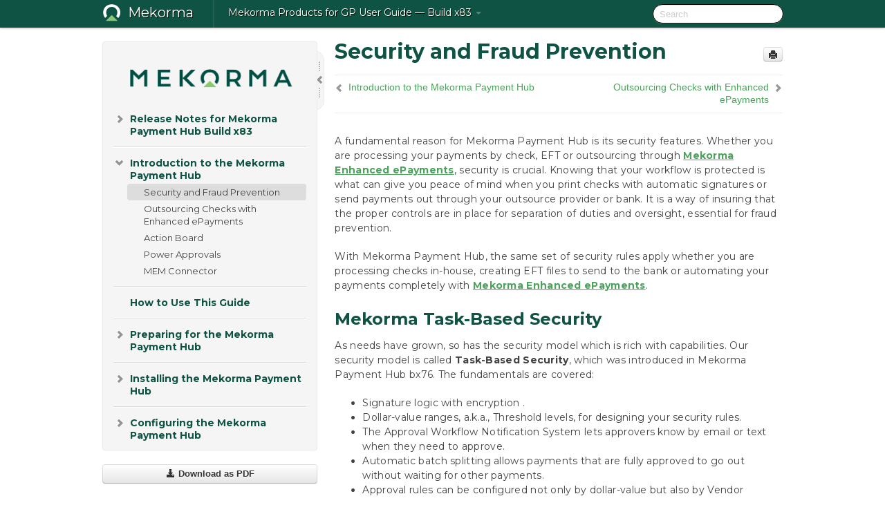

--- FILE ---
content_type: text/html; charset=utf-8
request_url: https://userguide.mekorma.com/mymanual/x83/en/topic/security-model-options
body_size: 17626
content:
    <!DOCTYPE html>
          <html lang="en">
          <head>
        <meta charset="utf-8">
        <title>Security and Fraud Prevention - Mekorma Products for GP User Guide - Build x83</title>
        <meta http-equiv="Content-Type" content="text/html; charset=UTF-8">
        <meta content="width=device-width, initial-scale=1.0" name="viewport">
        <meta name="keywords" content="">
        <meta name="description" content="A fundamental reason for Mekorma Payment Hub is its security features. Whether you are processing your payments by check, EFT or outsourcing through Mekorma...">
        <meta name="baseUrl" content="https://www.manula.com/">
        
        <link rel="preconnect" href="https://static.manula.com/" crossorigin>
        <link rel="dns-prefetch" href="https://static.manula.com/">
        
            <link rel="preconnect" href="https://cdn.manula.com/" crossorigin>
    <link rel="dns-prefetch" href="https://cdn.manula.com/">
      <meta property="og:type" content="website">
      <meta property="og:site_name" content="Mekorma">
      <link rel="canonical" href="https://userguide.mekorma.com/mymanual/x83/en/topic/security-model-options">
      
      <meta name="topic-selected" content="778551" data-slug="security-model-options">
        <!-- OpenGraph -->
        <meta property="og:title" content="Security and Fraud Prevention - Mekorma Products for GP User Guide - Build x83">
        
                  <meta property="og:image" content="https://manula.r.sizr.io/logo-side/user/15219/img/mekorma-onlight-2.png">
                
        <meta property="og:description" content="A fundamental reason for Mekorma Payment Hub is its security features. Whether you are processing your payments by check, EFT or outsourcing through Mekorma...">
        <meta property="og:url" content="https://userguide.mekorma.com/mymanual/x83/en/topic/security-model-options">
        
        <!-- Twitter Card -->
        <meta name="twitter:card" content="summary" />
        <meta name="twitter:site" content="@ManulaSoftware" />
        <meta name="xhrTopicEndpoint" content="https://userguide.mekorma.com/mymanual/x83/en/xhr-topic">
              <link type="image/x-icon" href="https://cdn.manula.com/user/15219/img/mekorma-icon-onlight-1.png?v=20250109200706" rel="shortcut icon">
      <link rel="apple-touch-icon" href="https://cdn.manula.com/user/15219/img/mekorma-icon-onlight-1.png?v=20250109200706">
            <link rel="stylesheet" href="https://static.manula.com/css/bootstrap-2.0.3.min.css" type="text/css">
    <link rel="stylesheet" href="https://static.manula.com/css/bootstrap-responsive-2.0.3.min.css" type="text/css">
    <link rel="stylesheet" href="https://static.manula.com/css/tippy-theme.6.3.1.light.css" type="text/css">
    <link rel="stylesheet" href="https://static.manula.com/css/screen.css?v=20240402" type="text/css">
    <link rel="stylesheet" href="https://static.manula.com/css/jquery.fancybox-2.1.7.min.css" type="text/css">
    <link rel="stylesheet" href="https://static.manula.com/css/print.css?v=20240402" type="text/css" media="print">

        <style type="text/css">
      .content-wrapper {
        max-width: 1024px;
      }

      pre, code {
        word-break: break-all;
        word-wrap: break-word;
        white-space: pre;
        white-space: pre-wrap;
      }
      pre, code {
        prince-text-replace: '&' '&\200B'
      }

      
              #topic-header h1 {
          color: #0e5343;
          font-family:'Montserrat';
        }
      
      #topic-body, #topic-body p, #topic-body li {
        font-size: 14px;
        font-family: 'Montserrat';
        color: #424242;
        line-height: 1.5em;
      }

      #topic-body h1, #topic-body .h1 {
        font-size: 30px;
        font-family: 'Montserrat';
        color: #0e5343;
      }
      #topic-body h2, #topic-body .h2 {
        font-size: 24px;
        font-family: 'Montserrat';
        color: #0e5343;
      }
      #topic-body h3, #topic-body .h3 {
        font-size: 18px;
        font-family: 'Montserrat';
        color: #0e5343;
      }
      #topic-body h4, #topic-body .h4 {
        font-size: 14px;
        font-family: 'Montserrat';
        color: #0e5343;
      }
      #topic-body h5, #topic-body .h5 {
        font-size: 14px;
        font-family: 'Montserrat';
        color: #0e5343;
      }

      #topic-body h6, #topic-body .h6 {
        font-size: 14px;
        font-family: 'Montserrat';
        color: #0e5343;
      }

      #topic-body h7, #topic-body .h7 {
        font-size: 14px;
        font-family: 'Montserrat';
        color: #0e5343;
      }


      #topic-body a {
        color: #4aa25b;
      }
      #topic-body a:hover {
        color: #288039;
      }
      
      
      #topic-body sup a {text-decoration: none;}
      
      .search-result h3, .search-result h4 {color: ;}
      .search-result h4 a {color: #4aa25b;}

                        .navbar-inner {
            background-color: #0e5343;
            background-image: none;
          }
          .navbar .divider-vertical {
            background-color: #3f8676;
            border-right-color: #0d4232;
          }
              
        .navbar .brand, navbar .brand:hover,
        .navbar .nav > li > a, .navbar .nav > li > a:hover {
          color: #ffffff;
          text-shadow: 1px 1px #0a1000;
          font-family: 'Montserrat';
        }
        .navbar-search .search-query {
          border-color: #090000;
        }
        .navbar .btn-navbar {
          background-color: #1f6454;
          background-image: -moz-linear-gradient(top, #2f7565, #0e5343);
          background-image: -ms-linear-gradient(top, #2f7565, #0e5343);
          background-image: -webkit-gradient(linear, 0 0, 0 100%, from(#2f7565), to(#0e5343));
          background-image: -webkit-linear-gradient(top, #2f7565, #0e5343);
          background-image: -o-linear-gradient(top, #2f7565, #0e5343);
          background-image: linear-gradient(top, #2f7565, #0e5343);
          filter: progid:dximagetransform.microsoft.gradient(startColorstr='#2f7565', endColorstr='#0e5343', GradientType=0);
        }
        .navbar .btn-navbar:hover {
          background-color: #2f7565;
        }
        #manual-toc > li > a,
        #manual-toc-phone > li > a {
          color: #0e5343;
          font-family: 'Montserrat';
        }

        #manual-toc > li > ul a,
        #manual-toc-phone > li > ul a {
          color: #424242;
          font-family: 'Montserrat';
        }
        
        #content .topic-prev-next a,
        #comment-container a.btn-show-comment-form {
          color: #4aa25b;
        }
        #content .topic-prev-next a:hover,
        #comment-container a.btn-show-comment-form:hover {
          color: #288039;
        }
          </style>

    <!--[if IE 8]>
    	<link rel="stylesheet" href="https://static.manula.com/css/screen-ie8.css?v=20240402" type="text/css">
    <![endif]-->

          <link rel="stylesheet" href="https://cdn.manula.com/user/15219/1617373823_base.css?v=20240924152456" type="text/css">
    
          <link rel="stylesheet" href="https://cdn.manula.com/user/15219/1568911216_styles.css?v=20231010174640" type="text/css">
    
    <link href="https://fonts.googleapis.com/css2?family=Montserrat:ital,wght@0,400;0,700;1,400;1,700&amp;display=swap" rel="stylesheet"><link href="https://fonts.googleapis.com/css2?family=Montserrat:ital,wght@0,400;0,700;1,400;1,700&amp;display=swap" rel="stylesheet">
        
                  <!-- Google Analytics -->
  		  		  <script>
  		        (function(i,s,o,g,r,a,m){i['GoogleAnalyticsObject']=r;i[r]=i[r]||function(){
        (i[r].q=i[r].q||[]).push(arguments)},i[r].l=1*new Date();a=s.createElement(o),
        m=s.getElementsByTagName(o)[0];a.async=1;a.src=g;m.parentNode.insertBefore(a,m)
        })(window,document,'script','https://www.google-analytics.com/analytics.js','ga');
        
                  ga('create', 'UA-37389943-2', 'auto');
          ga('send', 'pageview', {
            'anonymizeIp': true
          });
                
                  ga('create', 'UA-93335840-1', 'auto', 'manulaCustomer');
          ga('manulaCustomer.send', 'pageview', {
            'anonymizeIp': true
          });
              </script>
      <!-- End Google Analytics -->
                      </head>
      <body class="media-screen manual topic topic-778551 xhr-topics">
            <div class="navbar navbar-fixed-top">
      <div class="navbar-inner">
        <div class="content-wrapper">
          <div class="container-fluid">

            <!-- company logo -->
                          <a href="https://userguide.mekorma.com/mymanual"><img src="https://manula.r.sizr.io/logo-top/user/15219/img/mekorma-icon-ondark.png" class="pull-left custom-nav-logo" alt=""></a>
                        <!-- end company logo -->

            <!-- start languages & login -->
            <ul id="manual-topic-language" class="nav pull-right">
                                                    </ul>
            <!-- end languages -->
            <div>
            <!-- phone bar -->
            <div id="nav-phone-branding" class="clearfix">
              <a href="https://userguide.mekorma.com/mymanual" class="brand brand-phone">Mekorma</a>
              <div class="btn-group pull-left">
                                  <a href="#" class="btn btn-inverse brand brand-phone brand-phone-sub dropdown-toggle" data-toggle="dropdown" style="margin: 0px; border: none; outline: none; box-shadow: none; background: none;">
                    Mekorma Products for GP User Guide &mdash; Build x83                                          <span class="caret" style="margin-top: 7px;"></span>
                                      </a>
                                                  <ul class="dropdown-menu">
                                                                <li><a href="https://userguide.mekorma.com/mymanual?l=en">Build x98</a></li>
                                                                <li><a href="https://userguide.mekorma.com/mymanual?v=x96&l=en">Build x96</a></li>
                                                                <li><a href="https://userguide.mekorma.com/mymanual?v=x94&l=en">Build x94</a></li>
                                                                <li><a href="https://userguide.mekorma.com/mymanual?v=x92&l=en">Build x92</a></li>
                                                                <li><a href="https://userguide.mekorma.com/mymanual?v=x91&l=en">Build x91</a></li>
                                                                <li><a href="https://userguide.mekorma.com/mymanual?v=x90&l=en">Build x90</a></li>
                                                                <li><a href="https://userguide.mekorma.com/mymanual?v=x88&l=en">Build x88</a></li>
                                                                <li><a href="https://userguide.mekorma.com/mymanual?v=x87&l=en">Build x87</a></li>
                                                                <li><a href="https://userguide.mekorma.com/mymanual?v=x86&l=en">Build x86</a></li>
                                                                <li><a href="https://userguide.mekorma.com/mymanual?v=x84&l=en">Build x84</a></li>
                                                                <li><a href="https://userguide.mekorma.com/mymanual?v=x83&l=en">Build x83</a></li>
                                                                <li><a href="https://userguide.mekorma.com/mymanual?v=x82&l=en">Build x82</a></li>
                                                                <li><a href="https://userguide.mekorma.com/mymanual?v=x81&l=en">Build x81</a></li>
                                                                <li><a href="https://userguide.mekorma.com/mymanual?v=x80&l=en">Build x80</a></li>
                                                                <li><a href="https://userguide.mekorma.com/mymanual?v=x78&l=en">Build x78</a></li>
                                                                <li><a href="https://userguide.mekorma.com/mymanual?v=release.note.history&l=en">Release Notes</a></li>
                                      </ul>
                              </div>
            </div>

            <div id="nav-phone-service" class="clearfix">
              <a class="btn btn-navbar toc-toggle" data-toggle="collapse" data-target=".nav-collapse" style="white-space:nowrap;">
                <span class="browse" style="padding-left:25px;">Table of Contents</span>
                <span class="icon-bar"></span>
                <span class="icon-bar"></span>
                <span class="icon-bar"></span>
              </a>
              <!-- copy desktop code for search-box to this place with js -->
            </div>
            <!-- end phone/tablet bar -->


            <!-- desktop/tablet bar -->
            <a class="brand brand-large" href="https://userguide.mekorma.com/mymanual">
              Mekorma            </a>

            <ul class="nav main">
              <li class="divider-vertical"></li>
                              <li class="dropdown">
                                      <a href="#" class="dropdown-toggle" data-toggle="dropdown">
                      Mekorma Products for GP User Guide &mdash; Build x83                      <b class="caret "></b>
                    </a>
                  
                                    <ul class="dropdown-menu">
                                                                <li><a href="https://userguide.mekorma.com/mymanual?l=en">Mekorma Products for GP User Guide &mdash; Build x98</a></li>
                                                                <li><a href="https://userguide.mekorma.com/mymanual?v=x96&l=en">Mekorma Products for GP User Guide &mdash; Build x96</a></li>
                                                                <li><a href="https://userguide.mekorma.com/mymanual?v=x94&l=en">Mekorma Products for GP User Guide &mdash; Build x94</a></li>
                                                                <li><a href="https://userguide.mekorma.com/mymanual?v=x92&l=en">Mekorma Products for GP User Guide &mdash; Build x92</a></li>
                                                                <li><a href="https://userguide.mekorma.com/mymanual?v=x91&l=en">Mekorma Products for GP User Guide &mdash; Build x91</a></li>
                                                                <li><a href="https://userguide.mekorma.com/mymanual?v=x90&l=en">Mekorma Products for GP User Guide &mdash; Build x90</a></li>
                                                                <li><a href="https://userguide.mekorma.com/mymanual?v=x88&l=en">Mekorma Products for GP User Guide &mdash; Build x88</a></li>
                                                                <li><a href="https://userguide.mekorma.com/mymanual?v=x87&l=en">Mekorma Products for GP User Guide &mdash; Build x87</a></li>
                                                                <li><a href="https://userguide.mekorma.com/mymanual?v=x86&l=en">Mekorma Products for GP User Guide &mdash; Build x86</a></li>
                                                                <li><a href="https://userguide.mekorma.com/mymanual?v=x84&l=en">Mekorma Products for GP User Guide &mdash; Build x84</a></li>
                                                                <li><a href="https://userguide.mekorma.com/mymanual?v=x83&l=en">Mekorma Products for GP User Guide &mdash; Build x83</a></li>
                                                                <li><a href="https://userguide.mekorma.com/mymanual?v=x82&l=en">Mekorma Products for GP User Guide &mdash; Build x82</a></li>
                                                                <li><a href="https://userguide.mekorma.com/mymanual?v=x81&l=en">Mekorma Products for GP User Guide &mdash; Build x81</a></li>
                                                                <li><a href="https://userguide.mekorma.com/mymanual?v=x80&l=en">Mekorma Products for GP User Guide &mdash; Build x80</a></li>
                                                                <li><a href="https://userguide.mekorma.com/mymanual?v=x78&l=en">Mekorma Products for GP User Guide &mdash; Build x78</a></li>
                                                                <li><a href="https://userguide.mekorma.com/mymanual?v=release.note.history&l=en">Mekorma Products for GP User Guide &mdash; Release Notes</a></li>
                                      </ul>
                  
                </li>
                          </ul>


            <form method="get" id="manual-topic-search" class="navbar-search pull-right" action="https://userguide.mekorma.com/mymanual/x83/en/search">
              <input type="text" name="q" value="" class="search-query" placeholder="Search" title="Search">
            </form>
            <!-- end desktop bar -->
            </div>
          </div>
        </div>
      </div>
    </div>

    <div id="nav-phone" class="nav-collapse collapse">
    <div class="well">
      <!-- <h6 style="color: #999; margin-bottom:10px;">Table of Contents</h6> -->
      <!-- copy desktop code for toc to this place with js -->
    </div>
    </div>
      <div class="content-wrapper">
        <div class="container-fluid">
                      <div class="row-fluid">
              <div id="sidebar" class="span4">
                  	<!-- OUTER MENU TOGGLE -->
    <div class="box x-box-set-width box-gn-icon-menu-outer">
  		<a class="alert gn-icon-menu-outer x-toggle-toc-menu" style="display:none;" title=""><img src="https://static.manula.com/img/vgrabber.png" alt="Grab" /><i class="icon-chevron-right"></i><img src="https://static.manula.com/img/vgrabber.png" alt="Grab"/></a>
  	</div>
  	<!-- END OUTER MENU TOGGLE -->
    
    <div class="box box-toc" style="">
  		<!-- INNER MENU TOGGLE -->
  		<a class="gn-icon-menu-inner x-toggle-toc-menu" title="">
  			<span class="arrow-2-3"><img src="https://static.manula.com/img/vgrabber.png" alt="Grab"/><i class="icon-chevron-left"></i><img src="https://static.manula.com/img/vgrabber.png" alt="Grab"/></span>
  		</a>
  		<!-- INNER MENU TOGGLE -->

      <div class="well sidebar-nav">
        <a href="https://userguide.mekorma.com/mymanual?v=x83&l=en" class="sidebar-logo"><img src="https://manula.r.sizr.io/logo-side/user/15219/img/mekorma-onlight-2.png" alt=""></a><ul id="manual-toc" class="toc toc-expandable x-delay-visibility" data-state-id="27907" data-toc-depth-max="0"><li class="divider"></li>
<li class="nav-header nav-header-sub" data-product-topic-id="885454" data-topic-id="778545" data-topic-name="release-notes-x83"><a href="https://userguide.mekorma.com/mymanual/x83/en/topic/release-notes-x83"><i class="icon-chevron-down x-show" data-icon-init="icon-chevron-down" data-icon="icon-chevron-right"></i>Release Notes for Mekorma Payment Hub Build x83</a><ul class="toc-display-885454" data-parent-product-topic-id="885454" data-toc-depth="1">
<li class="" data-product-topic-id="885455" data-topic-id="778546" data-topic-name="new-features-x83"><a href="https://userguide.mekorma.com/mymanual/x83/en/topic/new-features-x83">New Features &amp; Changes</a></li>
<li class="" data-product-topic-id="885456" data-topic-id="778547" data-topic-name="issues-fixed-x83"><a href="https://userguide.mekorma.com/mymanual/x83/en/topic/issues-fixed-x83">Issues Fixed</a></li></ul></li><li class="divider"></li>
<li class="nav-header nav-header-sub" data-product-topic-id="885457" data-topic-id="778548" data-topic-name="introduction-mekorma"><a href="https://userguide.mekorma.com/mymanual/x83/en/topic/introduction-mekorma"><i class="icon-chevron-down x-show" data-icon-init="icon-chevron-down" data-icon="icon-chevron-right"></i>Introduction to the Mekorma Payment Hub</a><ul class="toc-display-885457" data-parent-product-topic-id="885457" data-toc-depth="1">
<li class="" data-product-topic-id="885460" data-topic-id="778551" data-topic-name="security-model-options"><a href="https://userguide.mekorma.com/mymanual/x83/en/topic/security-model-options">Security and Fraud Prevention</a></li>
<li class="" data-product-topic-id="885576" data-topic-id="778667" data-topic-name="payment-outsourcing-process"><a href="https://userguide.mekorma.com/mymanual/x83/en/topic/payment-outsourcing-process">Outsourcing Checks with Enhanced ePayments</a></li>
<li class="" data-product-topic-id="886165" data-topic-id="779248" data-topic-name="action-board"><a href="https://userguide.mekorma.com/mymanual/x83/en/topic/action-board">Action Board</a></li>
<li class="" data-product-topic-id="891514" data-topic-id="783525" data-topic-name="power-approvals"><a href="https://userguide.mekorma.com/mymanual/x83/en/topic/power-approvals">Power Approvals</a></li>
<li class="" data-product-topic-id="891515" data-topic-id="783526" data-topic-name="mem-connector"><a href="https://userguide.mekorma.com/mymanual/x83/en/topic/mem-connector">MEM Connector</a></li></ul></li><li class="divider"></li>
<li class="nav-header" data-product-topic-id="885453" data-topic-id="778544" data-topic-name="how-to-use-this-guide"><a href="https://userguide.mekorma.com/mymanual/x83/en/topic/how-to-use-this-guide">How to Use This Guide</a></li><li class="divider"></li>
<li class="nav-header nav-header-sub" data-product-topic-id="889604" data-topic-id="781937" data-topic-name="pre-configuration-preparation"><a href="https://userguide.mekorma.com/mymanual/x83/en/topic/pre-configuration-preparation"><i class="icon-chevron-down x-show" data-icon-init="icon-chevron-down" data-icon="icon-chevron-right"></i>Preparing for the Mekorma Payment Hub</a><ul class="toc-display-889604" data-parent-product-topic-id="889604" data-toc-depth="1">
<li class="" data-product-topic-id="885458" data-topic-id="778549" data-topic-name="pre-requisites"><a href="https://userguide.mekorma.com/mymanual/x83/en/topic/pre-requisites">Questions to Ask Before Install</a></li>
<li class="" data-product-topic-id="885461" data-topic-id="778552" data-topic-name="how-to-create-a-digital-signature"><a href="https://userguide.mekorma.com/mymanual/x83/en/topic/how-to-create-a-digital-signature">How to Create a Digital Signature</a></li>
<li class="" data-product-topic-id="885459" data-topic-id="778550" data-topic-name="printer-recommendations"><a href="https://userguide.mekorma.com/mymanual/x83/en/topic/printer-recommendations">Recommended Printers and Supplies</a></li>
<li class="" data-product-topic-id="885462" data-topic-id="778553" data-topic-name="powerapprovals-system-requirements"><a href="https://userguide.mekorma.com/mymanual/x83/en/topic/powerapprovals-system-requirements">PowerApprovals System Requirements</a></li></ul></li><li class="divider"></li>
<li class="nav-header nav-header-sub" data-product-topic-id="885463" data-topic-id="778554" data-topic-name="installation"><a href="https://userguide.mekorma.com/mymanual/x83/en/topic/installation"><i class="icon-chevron-down x-show" data-icon-init="icon-chevron-down" data-icon="icon-chevron-right"></i>Installing the Mekorma Payment Hub</a><ul class="toc-display-885463" data-parent-product-topic-id="885463" data-toc-depth="1">
<li class="" data-product-topic-id="885464" data-topic-id="778555" data-topic-name="find-your-dynamics-gp-version"><a href="https://userguide.mekorma.com/mymanual/x83/en/topic/find-your-dynamics-gp-version">Find Your Dynamics GP Version</a></li>
<li class="" data-product-topic-id="885465" data-topic-id="778556" data-topic-name="new-installation-product-upgrade"><a href="https://userguide.mekorma.com/mymanual/x83/en/topic/new-installation-product-upgrade">New Installation or Product Upgrade </a></li>
<li class="" data-product-topic-id="885466" data-topic-id="778557" data-topic-name="table-maintenance"><a href="https://userguide.mekorma.com/mymanual/x83/en/topic/table-maintenance">Run Table Maintenance</a></li>
<li class="" data-product-topic-id="885467" data-topic-id="778558" data-topic-name="products-registration"><a href="https://userguide.mekorma.com/mymanual/x83/en/topic/products-registration">Products Registration</a></li>
<li class="" data-product-topic-id="885468" data-topic-id="778559" data-topic-name="mekorma-products-registration"><a href="https://userguide.mekorma.com/mymanual/x83/en/topic/mekorma-products-registration">Mekorma Products Manager</a></li>
<li class="" data-product-topic-id="885469" data-topic-id="778560" data-topic-name="mekorma-print-client-installation"><a href="https://userguide.mekorma.com/mymanual/x83/en/topic/mekorma-print-client-installation">Print Client for GP Web Client</a></li></ul></li><li class="divider"></li>
<li class="nav-header nav-header-sub" data-product-topic-id="885470" data-topic-id="778561" data-topic-name="configuration"><a href="https://userguide.mekorma.com/mymanual/x83/en/topic/configuration"><i class="icon-chevron-down x-show" data-icon-init="icon-chevron-down" data-icon="icon-chevron-right"></i>Configuring the Mekorma Payment Hub</a><ul class="toc-display-885470" data-parent-product-topic-id="885470" data-toc-depth="1">
<li class="" data-product-topic-id="885472" data-topic-id="778563" data-topic-name="mekorma-quickstart"><a href="https://userguide.mekorma.com/mymanual/x83/en/topic/mekorma-quickstart">Mekorma Quickstart</a></li>
<li class="" data-product-topic-id="885471" data-topic-id="778562" data-topic-name="navigating-to-mekorma-windows"><a href="https://userguide.mekorma.com/mymanual/x83/en/topic/navigating-to-mekorma-windows">Navigate to Mekorma Windows</a></li>
<li class="nav-header-sub" data-product-topic-id="891844" data-topic-id="783856" data-topic-name="setting-up-dynamics-gp-security-for-mekorma"><a href="https://userguide.mekorma.com/mymanual/x83/en/topic/setting-up-dynamics-gp-security-for-mekorma"><i class="icon-chevron-down x-show" data-icon-init="icon-chevron-down" data-icon="icon-chevron-right"></i>Setup Dynamics GP Security for Mekorma</a><ul class="toc-display-891844" data-parent-product-topic-id="891844" data-toc-depth="2">
<li class="" data-product-topic-id="892258" data-topic-id="784049" data-topic-name="give-ap-team-access-to-gp-and-mekorma-windows"><a href="https://userguide.mekorma.com/mymanual/x83/en/topic/give-ap-team-access-to-gp-and-mekorma-windows">Grant Access to Mekorma Windows and Reports</a></li>
<li class="" data-product-topic-id="885483" data-topic-id="778574" data-topic-name="grant-security-access-to-mekorma-alternate-windows"><a href="https://userguide.mekorma.com/mymanual/x83/en/topic/grant-security-access-to-mekorma-alternate-windows">Grant Access to Mekorma Alternate Windows</a></li></ul></li>
<li class="nav-header-sub" data-product-topic-id="885473" data-topic-id="778564" data-topic-name="how-to-set-up-a-checkbook"><a href="https://userguide.mekorma.com/mymanual/x83/en/topic/how-to-set-up-a-checkbook"><i class="icon-chevron-down x-show" data-icon-init="icon-chevron-down" data-icon="icon-chevron-right"></i>Setup a Checkbook</a><ul class="toc-display-885473" data-parent-product-topic-id="885473" data-toc-depth="3">
<li class="" data-product-topic-id="885474" data-topic-id="778565" data-topic-name="configure-the-micr-line"><a href="https://userguide.mekorma.com/mymanual/x83/en/topic/configure-the-micr-line">Configure the MICR Line</a></li>
<li class="" data-product-topic-id="885476" data-topic-id="778567" data-topic-name="choose-check-formats"><a href="https://userguide.mekorma.com/mymanual/x83/en/topic/choose-check-formats">Choose Check Formats from the Check Format Library</a></li>
<li class="nav-header-sub" data-product-topic-id="885477" data-topic-id="778568" data-topic-name="customize-check-formats-using-the-configurator"><a href="https://userguide.mekorma.com/mymanual/x83/en/topic/customize-check-formats-using-the-configurator"><i class="icon-chevron-down x-show" data-icon-init="icon-chevron-down" data-icon="icon-chevron-right"></i>Customize Check Formats Using the Configurator</a><ul class="toc-display-885477" data-parent-product-topic-id="885477" data-toc-depth="4">
<li class="" data-product-topic-id="885478" data-topic-id="778569" data-topic-name="mekorma-fields"><a href="https://userguide.mekorma.com/mymanual/x83/en/topic/mekorma-fields">Mekorma Fields for Check Stubs</a></li>
<li class="" data-product-topic-id="885479" data-topic-id="778570" data-topic-name="adding-elements-to-check-formats"><a href="https://userguide.mekorma.com/mymanual/x83/en/topic/adding-elements-to-check-formats">Adding Elements to Check Formats</a></li>
<li class="" data-product-topic-id="885480" data-topic-id="778571" data-topic-name="configure-refund-check-formats"><a href="https://userguide.mekorma.com/mymanual/x83/en/topic/configure-refund-check-formats">Configure Refund Check Formats</a></li></ul></li>
<li class="" data-product-topic-id="885475" data-topic-id="778566" data-topic-name="add-company-logo"><a href="https://userguide.mekorma.com/mymanual/x83/en/topic/add-company-logo">Add a Logo to a Checkbook</a></li>
<li class="" data-product-topic-id="885529" data-topic-id="778620" data-topic-name="test-check-layout-and-security"><a href="https://userguide.mekorma.com/mymanual/x83/en/topic/test-check-layout-and-security">Test Check Layout </a></li></ul></li>
<li class="nav-header-sub" data-product-topic-id="891523" data-topic-id="783534" data-topic-name="signatures"><a href="https://userguide.mekorma.com/mymanual/x83/en/topic/signatures"><i class="icon-chevron-down x-show" data-icon-init="icon-chevron-down" data-icon="icon-chevron-right"></i>Configure and Test Your Signatures</a><ul class="toc-display-891523" data-parent-product-topic-id="891523" data-toc-depth="5">
<li class="nav-header-sub" data-product-topic-id="885488" data-topic-id="778579" data-topic-name="assign-signature-files"><a href="https://userguide.mekorma.com/mymanual/x83/en/topic/assign-signature-files"><i class="icon-chevron-down x-show" data-icon-init="icon-chevron-down" data-icon="icon-chevron-right"></i>Assign Signature Files to Users</a><ul class="toc-display-885488" data-parent-product-topic-id="885488" data-toc-depth="6">
<li class="" data-product-topic-id="885484" data-topic-id="778575" data-topic-name="import-signatures-to-the-signature-library"><a href="https://userguide.mekorma.com/mymanual/x83/en/topic/import-signatures-to-the-signature-library">Import Signatures to the Signature Library</a></li></ul></li>
<li class="" data-product-topic-id="885493" data-topic-id="778584" data-topic-name="configure-signature-logic-only"><a href="https://userguide.mekorma.com/mymanual/x83/en/topic/configure-signature-logic-only">Configure a Threshold ID for Signatures</a></li>
<li class="" data-product-topic-id="885494" data-topic-id="778585" data-topic-name="apply-a-threshold-id-to-a-checkbook"><a href="https://userguide.mekorma.com/mymanual/x83/en/topic/apply-a-threshold-id-to-a-checkbook">Apply a Threshold ID to a Checkbook</a></li></ul></li>
<li class="nav-header-sub" data-product-topic-id="885485" data-topic-id="778576" data-topic-name="configuring-task-based-security"><a href="https://userguide.mekorma.com/mymanual/x83/en/topic/configuring-task-based-security"><i class="icon-chevron-down x-show" data-icon-init="icon-chevron-down" data-icon="icon-chevron-right"></i>Setup Approvers for Payables</a><ul class="toc-display-885485" data-parent-product-topic-id="885485" data-toc-depth="7">
<li class="" data-product-topic-id="892497" data-topic-id="784291" data-topic-name="approval-workflow-quickstart"><a href="https://userguide.mekorma.com/mymanual/x83/en/topic/approval-workflow-quickstart">Simple Approval Workflow--All Payments Must be Approved</a></li>
<li class="" data-product-topic-id="885487" data-topic-id="778578" data-topic-name="assign-mekorma-security-tasks-roles"><a href="https://userguide.mekorma.com/mymanual/x83/en/topic/assign-mekorma-security-tasks-roles">Mekorma Security Roles and Tasks</a></li>
<li class="" data-product-topic-id="885489" data-topic-id="778580" data-topic-name="email-text-notifications"><a href="https://userguide.mekorma.com/mymanual/x83/en/topic/email-text-notifications">Email/ Text Notifications </a></li>
<li class="" data-product-topic-id="891521" data-topic-id="783532" data-topic-name="ap-approval-workflow"><a href="https://userguide.mekorma.com/mymanual/x83/en/topic/ap-approval-workflow">Intermediate Approval Workflows--Approvals Based on Dollar Amount</a></li>
<li class="" data-product-topic-id="885495" data-topic-id="778586" data-topic-name="vendor-class-security-tb"><a href="https://userguide.mekorma.com/mymanual/x83/en/topic/vendor-class-security-tb">Vendor Class Security</a></li>
<li class="" data-product-topic-id="892508" data-topic-id="784302" data-topic-name="advanced-approval-workflows"><a href="https://userguide.mekorma.com/mymanual/x83/en/topic/advanced-approval-workflows">Advanced Approval Workflows--Approval based on Dollar Amount and Vendor Class</a></li>
<li class="" data-product-topic-id="885499" data-topic-id="778590" data-topic-name="setup-remote-approvals"><a href="https://userguide.mekorma.com/mymanual/x83/en/topic/setup-remote-approvals">Power Approvals: Configure Remote Approvals</a></li>
<li class="nav-header-sub" data-product-topic-id="891524" data-topic-id="783535" data-topic-name="additional-security-settings"><a href="https://userguide.mekorma.com/mymanual/x83/en/topic/additional-security-settings"><i class="icon-chevron-down x-show" data-icon-init="icon-chevron-down" data-icon="icon-chevron-right"></i>Optional Security Settings</a><ul class="toc-display-891524" data-parent-product-topic-id="891524" data-toc-depth="8">
<li class="" data-product-topic-id="885527" data-topic-id="778618" data-topic-name="enable-split-batches"><a href="https://userguide.mekorma.com/mymanual/x83/en/topic/enable-split-batches">Enable Split Batches</a></li>
<li class="" data-product-topic-id="885491" data-topic-id="778582" data-topic-name="out-of-office-feature-set-up"><a href="https://userguide.mekorma.com/mymanual/x83/en/topic/out-of-office-feature-set-up">Out-of-Office Feature Set Up</a></li>
<li class="" data-product-topic-id="885497" data-topic-id="778588" data-topic-name="enable-eft-security-tb"><a href="https://userguide.mekorma.com/mymanual/x83/en/topic/enable-eft-security-tb">Enable EFT/ Direct Deposit Security</a></li>
<li class="" data-product-topic-id="885490" data-topic-id="778581" data-topic-name="configure-quick-messages"><a href="https://userguide.mekorma.com/mymanual/x83/en/topic/configure-quick-messages">Configure Quick Messages</a></li>
<li class="" data-product-topic-id="890569" data-topic-id="782581" data-topic-name="setting-security-rules-for-transaction-checks"><a href="https://userguide.mekorma.com/mymanual/x83/en/topic/setting-security-rules-for-transaction-checks">Setup Security Rules for Transaction Checks</a></li></ul></li></ul></li>
<li class="" data-product-topic-id="892257" data-topic-id="784048" data-topic-name="payroll-authorizations"><a href="https://userguide.mekorma.com/mymanual/x83/en/topic/payroll-authorizations">Setup Authorizers for Payroll </a></li>
<li class="nav-header-sub" data-product-topic-id="885530" data-topic-id="778621" data-topic-name="named-printers"><a href="https://userguide.mekorma.com/mymanual/x83/en/topic/named-printers"><i class="icon-chevron-down x-show" data-icon-init="icon-chevron-down" data-icon="icon-chevron-right"></i>Automate the Selection of Printers</a><ul class="toc-display-885530" data-parent-product-topic-id="885530" data-toc-depth="9">
<li class="" data-product-topic-id="885533" data-topic-id="778624" data-topic-name="action-board-printing"><a href="https://userguide.mekorma.com/mymanual/x83/en/topic/action-board-printing">Action Board Printer Selection</a></li>
<li class="nav-header-sub" data-product-topic-id="890738" data-topic-id="782750" data-topic-name="named-printers-with-mekorma-payment-hub"><a href="https://userguide.mekorma.com/mymanual/x83/en/topic/named-printers-with-mekorma-payment-hub"><i class="icon-chevron-down x-show" data-icon-init="icon-chevron-down" data-icon="icon-chevron-right"></i>Named Printers with Mekorma Payment Hub</a><ul class="toc-display-890738" data-parent-product-topic-id="890738" data-toc-depth="10">
<li class="" data-product-topic-id="885531" data-topic-id="778622" data-topic-name="set-up-named-printers"><a href="https://userguide.mekorma.com/mymanual/x83/en/topic/set-up-named-printers">Set Up Named Printers</a></li>
<li class="" data-product-topic-id="885532" data-topic-id="778623" data-topic-name="assign-printers-to-mekorma-tasks"><a href="https://userguide.mekorma.com/mymanual/x83/en/topic/assign-printers-to-mekorma-tasks">Assign Named Printers to Mekorma Tasks</a></li></ul></li></ul></li>
<li class="" data-product-topic-id="885528" data-topic-id="778619" data-topic-name="enable-assign-by-checkbook-feature"><a href="https://userguide.mekorma.com/mymanual/x83/en/topic/enable-assign-by-checkbook-feature">Configuring Assign by Checkbook </a></li>
<li class="" data-product-topic-id="885534" data-topic-id="778625" data-topic-name="enable-automatic-pdf-check-copies"><a href="https://userguide.mekorma.com/mymanual/x83/en/topic/enable-automatic-pdf-check-copies">Setting up Check, Check Remittance Copies and EFT Remittances</a></li>
<li class="nav-header-sub" data-product-topic-id="885500" data-topic-id="778591" data-topic-name="setting-up-eft-processing"><a href="https://userguide.mekorma.com/mymanual/x83/en/topic/setting-up-eft-processing"><i class="icon-chevron-down x-show" data-icon-init="icon-chevron-down" data-icon="icon-chevron-right"></i>Setup for EFT Processing</a><ul class="toc-display-885500" data-parent-product-topic-id="885500" data-toc-depth="11">
<li class="" data-product-topic-id="885501" data-topic-id="778592" data-topic-name="specify-check-or-remit-numbers"><a href="https://userguide.mekorma.com/mymanual/x83/en/topic/specify-check-or-remit-numbers">Specify Check or Remit Numbers</a></li>
<li class="" data-product-topic-id="891064" data-topic-id="783075" data-topic-name="setup-your-vendor-eft-remit-to"><a href="https://userguide.mekorma.com/mymanual/x83/en/topic/setup-your-vendor-eft-remit-to">Setup your Vendor EFT Remit-tos</a></li>
<li class="" data-product-topic-id="885502" data-topic-id="778593" data-topic-name="gp-email-settings-for-mekorma-eft-processing"><a href="https://userguide.mekorma.com/mymanual/x83/en/topic/gp-email-settings-for-mekorma-eft-processing">Configure Email Settings </a></li>
<li class="" data-product-topic-id="885503" data-topic-id="778594" data-topic-name="choose-eft-remittance-options"><a href="https://userguide.mekorma.com/mymanual/x83/en/topic/choose-eft-remittance-options">Choose EFT Remittance Options</a></li>
<li class="" data-product-topic-id="885504" data-topic-id="778595" data-topic-name="eft-comments-for-check-formats"><a href="https://userguide.mekorma.com/mymanual/x83/en/topic/eft-comments-for-check-formats">Enable EFT Comments for Check Formats</a></li>
<li class="" data-product-topic-id="885505" data-topic-id="778596" data-topic-name="add-eft-logos-to-remittances"><a href="https://userguide.mekorma.com/mymanual/x83/en/topic/add-eft-logos-to-remittances">Add EFT Logos to Remittances</a></li></ul></li>
<li class="nav-header-sub" data-product-topic-id="885507" data-topic-id="778598" data-topic-name="action-board-setup"><a href="https://userguide.mekorma.com/mymanual/x83/en/topic/action-board-setup"><i class="icon-chevron-down x-show" data-icon-init="icon-chevron-down" data-icon="icon-chevron-right"></i>Action Board Setup</a><ul class="toc-display-885507" data-parent-product-topic-id="885507" data-toc-depth="12">
<li class="" data-product-topic-id="885512" data-topic-id="778603" data-topic-name="build-ids"><a href="https://userguide.mekorma.com/mymanual/x83/en/topic/build-ids">Create a Build ID</a></li>
<li class="" data-product-topic-id="885513" data-topic-id="778604" data-topic-name="process-ids"><a href="https://userguide.mekorma.com/mymanual/x83/en/topic/process-ids">Create a Process ID</a></li>
<li class="" data-product-topic-id="885509" data-topic-id="778600" data-topic-name="configure-printing-and-posting-reports"><a href="https://userguide.mekorma.com/mymanual/x83/en/topic/configure-printing-and-posting-reports">Configure Printing and Posting Reports</a></li>
<li class="" data-product-topic-id="886233" data-topic-id="779286" data-topic-name="add-batch-suffixes"><a href="https://userguide.mekorma.com/mymanual/x83/en/topic/add-batch-suffixes">Control Your Batch Names</a></li>
<li class="" data-product-topic-id="885510" data-topic-id="778601" data-topic-name="results-reports-email-setup"><a href="https://userguide.mekorma.com/mymanual/x83/en/topic/results-reports-email-setup">Results Reports Email Setup</a></li>
<li class="" data-product-topic-id="885511" data-topic-id="778602" data-topic-name="options-for-building-multiple-batches"><a href="https://userguide.mekorma.com/mymanual/x83/en/topic/options-for-building-multiple-batches">Options for Building Batches</a></li>
<li class="" data-product-topic-id="885506" data-topic-id="778597" data-topic-name="efts-with-action-board"><a href="https://userguide.mekorma.com/mymanual/x83/en/topic/efts-with-action-board">EFTs in the Action Board</a></li>
<li class="" data-product-topic-id="885514" data-topic-id="778605" data-topic-name="check-sorting-options"><a href="https://userguide.mekorma.com/mymanual/x83/en/topic/check-sorting-options">Check Sorting Options</a></li>
<li class="" data-product-topic-id="885515" data-topic-id="778606" data-topic-name="show-hide-dynamics-gp-windows"><a href="https://userguide.mekorma.com/mymanual/x83/en/topic/show-hide-dynamics-gp-windows">Show/ Hide Dynamics GP Windows</a></li>
<li class="" data-product-topic-id="886218" data-topic-id="779271" data-topic-name="enable-action-board"><a href="https://userguide.mekorma.com/mymanual/x83/en/topic/enable-action-board">Exclude a Company from the Action Board</a></li>
<li class="" data-product-topic-id="885508" data-topic-id="778599" data-topic-name="testing-action-board"><a href="https://userguide.mekorma.com/mymanual/x83/en/topic/testing-action-board">Testing the Action Board</a></li></ul></li>
<li class="nav-header-sub" data-product-topic-id="885516" data-topic-id="778607" data-topic-name="payment-outsourcing-configuration"><a href="https://userguide.mekorma.com/mymanual/x83/en/topic/payment-outsourcing-configuration"><i class="icon-chevron-down x-show" data-icon-init="icon-chevron-down" data-icon="icon-chevron-right"></i>Payment Outsourcing Configuration</a><ul class="toc-display-885516" data-parent-product-topic-id="885516" data-toc-depth="13">
<li class="" data-product-topic-id="885517" data-topic-id="778608" data-topic-name="add-multiple-checkbooks-for-epayment-processing"><a href="https://userguide.mekorma.com/mymanual/x83/en/topic/add-multiple-checkbooks-for-epayment-processing">Add Checkbooks for Payment Outsourcing</a></li>
<li class="" data-product-topic-id="885518" data-topic-id="778609" data-topic-name="vendor-master-management"><a href="https://userguide.mekorma.com/mymanual/x83/en/topic/vendor-master-management">Enrolling Vendors</a></li>
<li class="" data-product-topic-id="885519" data-topic-id="778610" data-topic-name="local-printing-options"><a href="https://userguide.mekorma.com/mymanual/x83/en/topic/local-printing-options">Local Printing Options</a></li></ul></li>
<li class="nav-header-sub" data-product-topic-id="885520" data-topic-id="778611" data-topic-name="mem-connector-setup"><a href="https://userguide.mekorma.com/mymanual/x83/en/topic/mem-connector-setup"><i class="icon-chevron-down x-show" data-icon-init="icon-chevron-down" data-icon="icon-chevron-right"></i>MEM Connector Setup</a><ul class="toc-display-885520" data-parent-product-topic-id="885520" data-toc-depth="14">
<li class="" data-product-topic-id="885521" data-topic-id="778612" data-topic-name="enable-mem-connector-for-individual-checkbooks"><a href="https://userguide.mekorma.com/mymanual/x83/en/topic/enable-mem-connector-for-individual-checkbooks">Enable MEM Connector for Individual Checkbooks</a></li>
<li class="" data-product-topic-id="885522" data-topic-id="778613" data-topic-name="setup-mem-connector-payables"><a href="https://userguide.mekorma.com/mymanual/x83/en/topic/setup-mem-connector-payables">MEM Connector for Payables</a></li>
<li class="" data-product-topic-id="885481" data-topic-id="778572" data-topic-name="check-formats-for-mem-connector-payables"><a href="https://userguide.mekorma.com/mymanual/x83/en/topic/check-formats-for-mem-connector-payables">Configure MEM Connector Payables Check Formats</a></li>
<li class="" data-product-topic-id="885523" data-topic-id="778614" data-topic-name="set-up-mem-connector-payroll"><a href="https://userguide.mekorma.com/mymanual/x83/en/topic/set-up-mem-connector-payroll">MEM Connector for Payroll</a></li>
<li class="" data-product-topic-id="885482" data-topic-id="778573" data-topic-name="mem-connector-payroll-check-formats"><a href="https://userguide.mekorma.com/mymanual/x83/en/topic/mem-connector-payroll-check-formats">Configure MEM Connector Payroll Check Formats</a></li></ul></li>
<li class="nav-header-sub" data-product-topic-id="885524" data-topic-id="778615" data-topic-name="web-client"><a href="https://userguide.mekorma.com/mymanual/x83/en/topic/web-client"><i class="icon-chevron-down x-show" data-icon-init="icon-chevron-down" data-icon="icon-chevron-right"></i>Dynamics GP Web Client </a><ul class="toc-display-885524" data-parent-product-topic-id="885524" data-toc-depth="15">
<li class="" data-product-topic-id="885525" data-topic-id="778616" data-topic-name="browser-settings"><a href="https://userguide.mekorma.com/mymanual/x83/en/topic/browser-settings">Browser Settings</a></li>
<li class="" data-product-topic-id="885526" data-topic-id="778617" data-topic-name="web-client-security"><a href="https://userguide.mekorma.com/mymanual/x83/en/topic/web-client-security">Web Client Security</a></li></ul></li>
<li class="" data-product-topic-id="885536" data-topic-id="778627" data-topic-name="omit-zero-dollar-checks-in-payables"><a href="https://userguide.mekorma.com/mymanual/x83/en/topic/omit-zero-dollar-checks-in-payables">Omit Zero Dollar Checks </a></li>
<li class="" data-product-topic-id="885498" data-topic-id="778589" data-topic-name="disable-print-blank-checks-tb"><a href="https://userguide.mekorma.com/mymanual/x83/en/topic/disable-print-blank-checks-tb">Disable Print Blank Checks</a></li>
<li class="" data-product-topic-id="889696" data-topic-id="782029" data-topic-name="bypassing-mekorma-and-printing-through-dynamics-gp"><a href="https://userguide.mekorma.com/mymanual/x83/en/topic/bypassing-mekorma-and-printing-through-dynamics-gp">Bypassing Mekorma and Printing through Dynamics GP</a></li></ul></li><li class="divider"></li>
<li class="nav-header nav-header-sub" data-product-topic-id="885537" data-topic-id="778628" data-topic-name="process-payments"><a href="https://userguide.mekorma.com/mymanual/x83/en/topic/process-payments"><i class="icon-chevron-down x-show" data-icon-init="icon-chevron-down" data-icon="icon-chevron-right"></i>Using the Mekorma Payment Hub for Payables</a><ul class="toc-display-885537" data-parent-product-topic-id="885537" data-toc-depth="1">
<li class="nav-header-sub" data-product-topic-id="885538" data-topic-id="778629" data-topic-name="building-batches-with-mekorma"><a href="https://userguide.mekorma.com/mymanual/x83/en/topic/building-batches-with-mekorma"><i class="icon-chevron-down x-show" data-icon-init="icon-chevron-down" data-icon="icon-chevron-right"></i>Build Batches</a><ul class="toc-display-885538" data-parent-product-topic-id="885538" data-toc-depth="2">
<li class="" data-product-topic-id="885539" data-topic-id="778630" data-topic-name="build-multiple-batches-at-once"><a href="https://userguide.mekorma.com/mymanual/x83/en/topic/build-multiple-batches-at-once">Action Board: Build All Your Batches at Once</a></li>
<li class="" data-product-topic-id="885577" data-topic-id="778668" data-topic-name="build-epayment-batches"><a href="https://userguide.mekorma.com/mymanual/x83/en/topic/build-epayment-batches">Build ePayment Batches</a></li>
<li class="" data-product-topic-id="885540" data-topic-id="778631" data-topic-name="using-multi-batch-management-with-multi-entity-management"><a href="https://userguide.mekorma.com/mymanual/x83/en/topic/using-multi-batch-management-with-multi-entity-management">Using the Action Board with Multi-Entity Management</a></li>
<li class="nav-header-sub" data-product-topic-id="885541" data-topic-id="778632" data-topic-name="assign-by-checkbook"><a href="https://userguide.mekorma.com/mymanual/x83/en/topic/assign-by-checkbook"><i class="icon-chevron-down x-show" data-icon-init="icon-chevron-down" data-icon="icon-chevron-right"></i>Assign Checkbooks for Invoice Selection</a><ul class="toc-display-885541" data-parent-product-topic-id="885541" data-toc-depth="3">
<li class="" data-product-topic-id="885542" data-topic-id="778633" data-topic-name="assign-an-invoice-to-a-checkbook"><a href="https://userguide.mekorma.com/mymanual/x83/en/topic/assign-an-invoice-to-a-checkbook">Assign a Checkbook to an Invoice </a></li>
<li class="" data-product-topic-id="885543" data-topic-id="778634" data-topic-name="assign-a-checkbook-to-a-payment-batch"><a href="https://userguide.mekorma.com/mymanual/x83/en/topic/assign-a-checkbook-to-a-payment-batch">Assign a Checkbook to a Payment Batch</a></li>
<li class="" data-product-topic-id="885544" data-topic-id="778635" data-topic-name="assign-checkbook-pop"><a href="https://userguide.mekorma.com/mymanual/x83/en/topic/assign-checkbook-pop">Assign a Checkbook to a Purchase Order</a></li>
<li class="" data-product-topic-id="885545" data-topic-id="778636" data-topic-name="assign-a-checkbook-to-a-vendor"><a href="https://userguide.mekorma.com/mymanual/x83/en/topic/assign-a-checkbook-to-a-vendor">Assign a Checkbook to a Vendor</a></li>
<li class="" data-product-topic-id="885546" data-topic-id="778637" data-topic-name="select-vouchers-by-vendor-id"><a href="https://userguide.mekorma.com/mymanual/x83/en/topic/select-vouchers-by-vendor-id">Select Vouchers by Vendor Checkbook ID </a></li>
<li class="" data-product-topic-id="885547" data-topic-id="778638" data-topic-name="select-vouchers-by-voucher-id"><a href="https://userguide.mekorma.com/mymanual/x83/en/topic/select-vouchers-by-voucher-id">Select Vouchers by Voucher Checkbook ID </a></li>
<li class="" data-product-topic-id="885548" data-topic-id="778639" data-topic-name="select-vouchers-using-action-board"><a href="https://userguide.mekorma.com/mymanual/x83/en/topic/select-vouchers-using-action-board">Select Vouchers Using the Action Board</a></li></ul></li></ul></li>
<li class="nav-header-sub" data-product-topic-id="885549" data-topic-id="778640" data-topic-name="approve-payments-with-workflow"><a href="https://userguide.mekorma.com/mymanual/x83/en/topic/approve-payments-with-workflow"><i class="icon-chevron-down x-show" data-icon-init="icon-chevron-down" data-icon="icon-chevron-right"></i>Approve with Secure Approval Workflow</a><ul class="toc-display-885549" data-parent-product-topic-id="885549" data-toc-depth="4">
<li class="" data-product-topic-id="885550" data-topic-id="778641" data-topic-name="request-approval-or-authorization"><a href="https://userguide.mekorma.com/mymanual/x83/en/topic/request-approval-or-authorization">Request Approval</a></li>
<li class="" data-product-topic-id="885551" data-topic-id="778642" data-topic-name="cancel-approval-or-authorization-request"><a href="https://userguide.mekorma.com/mymanual/x83/en/topic/cancel-approval-or-authorization-request">Cancel Approval Request</a></li>
<li class="" data-product-topic-id="885559" data-topic-id="778650" data-topic-name="processing-batches-with-split-batches-enabled"><a href="https://userguide.mekorma.com/mymanual/x83/en/topic/processing-batches-with-split-batches-enabled">What Makes Batches Split when you Request Approval ?</a></li>
<li class="nav-header-sub" data-product-topic-id="885553" data-topic-id="778644" data-topic-name="review-payments-with-tb-workflow"><a href="https://userguide.mekorma.com/mymanual/x83/en/topic/review-payments-with-tb-workflow"><i class="icon-chevron-down x-show" data-icon-init="icon-chevron-down" data-icon="icon-chevron-right"></i>Review and Approve</a><ul class="toc-display-885553" data-parent-product-topic-id="885553" data-toc-depth="5">
<li class="" data-product-topic-id="885554" data-topic-id="778645" data-topic-name="approve-reject-vendor-payments"><a href="https://userguide.mekorma.com/mymanual/x83/en/topic/approve-reject-vendor-payments">Approve or Reject Vendor Payments</a></li>
<li class="" data-product-topic-id="885555" data-topic-id="778646" data-topic-name="approve-or-reject-vouchers"><a href="https://userguide.mekorma.com/mymanual/x83/en/topic/approve-or-reject-vouchers">Approve or Reject Vouchers</a></li>
<li class="" data-product-topic-id="885556" data-topic-id="778647" data-topic-name="review-move-rejected-payments"><a href="https://userguide.mekorma.com/mymanual/x83/en/topic/review-move-rejected-payments">Review, Edit and Move Rejected Payments</a></li></ul></li>
<li class="" data-product-topic-id="885558" data-topic-id="778649" data-topic-name="remote-approvals-powerapprovals-app"><a href="https://userguide.mekorma.com/mymanual/x83/en/topic/remote-approvals-powerapprovals-app">Mobile Approvals with PowerApprovals App</a></li></ul></li>
<li class="nav-header-sub" data-product-topic-id="885560" data-topic-id="778651" data-topic-name="print-payment-batches"><a href="https://userguide.mekorma.com/mymanual/x83/en/topic/print-payment-batches"><i class="icon-chevron-down x-show" data-icon-init="icon-chevron-down" data-icon="icon-chevron-right"></i>Process Payments</a><ul class="toc-display-885560" data-parent-product-topic-id="885560" data-toc-depth="6">
<li class="" data-product-topic-id="885561" data-topic-id="778652" data-topic-name="print-payables-batch-checks"><a href="https://userguide.mekorma.com/mymanual/x83/en/topic/print-payables-batch-checks">Process a Single Payment Batch</a></li>
<li class="" data-product-topic-id="885578" data-topic-id="778669" data-topic-name="send-batches-via-epayment-connector"><a href="https://userguide.mekorma.com/mymanual/x83/en/topic/send-batches-via-epayment-connector">Process an Outsourced Payments Batch</a></li>
<li class="" data-product-topic-id="885563" data-topic-id="778654" data-topic-name="print-multiple-batches-at-one-time"><a href="https://userguide.mekorma.com/mymanual/x83/en/topic/print-multiple-batches-at-one-time">Action Board: Process All Your Batches at Once</a></li>
<li class="" data-product-topic-id="885579" data-topic-id="778670" data-topic-name="automated-with-the-action-board"><a href="https://userguide.mekorma.com/mymanual/x83/en/topic/automated-with-the-action-board">Action Board: Process Outsourced Payments</a></li>
<li class="" data-product-topic-id="885562" data-topic-id="778653" data-topic-name="print-payables-transaction-check"><a href="https://userguide.mekorma.com/mymanual/x83/en/topic/print-payables-transaction-check">Print Payables Transaction Checks</a></li>
<li class="" data-product-topic-id="885564" data-topic-id="778655" data-topic-name="print-eft-remittances"><a href="https://userguide.mekorma.com/mymanual/x83/en/topic/print-eft-remittances">Print or Email EFT Remittances</a></li>
<li class="" data-product-topic-id="885567" data-topic-id="778658" data-topic-name="print-miscellaneous-checks"><a href="https://userguide.mekorma.com/mymanual/x83/en/topic/print-miscellaneous-checks">Print Miscellaneous Checks</a></li></ul></li>
<li class="nav-header-sub" data-product-topic-id="890712" data-topic-id="782724" data-topic-name="miscellaneous-processing-scenarios"><a href="https://userguide.mekorma.com/mymanual/x83/en/topic/miscellaneous-processing-scenarios"><i class="icon-chevron-down x-show" data-icon-init="icon-chevron-down" data-icon="icon-chevron-right"></i>Miscellaneous Processing Scenarios</a><ul class="toc-display-890712" data-parent-product-topic-id="890712" data-toc-depth="7">
<li class="" data-product-topic-id="885569" data-topic-id="778660" data-topic-name="print-refund-checks"><a href="https://userguide.mekorma.com/mymanual/x83/en/topic/print-refund-checks">Print Refund Checks</a></li>
<li class="" data-product-topic-id="885570" data-topic-id="778661" data-topic-name="print-check-copies-to-pdf"><a href="https://userguide.mekorma.com/mymanual/x83/en/topic/print-check-copies-to-pdf">Print Check Copies to PDF</a></li>
<li class="" data-product-topic-id="885572" data-topic-id="778663" data-topic-name="print-using-the-mem-connector"><a href="https://userguide.mekorma.com/mymanual/x83/en/topic/print-using-the-mem-connector">Print Using the MEM Connector</a></li>
<li class="" data-product-topic-id="885574" data-topic-id="778665" data-topic-name="pay-a-vendor-manually"><a href="https://userguide.mekorma.com/mymanual/x83/en/topic/pay-a-vendor-manually">Exceptions for Outsourced Payments--Local Printing Options</a></li>
<li class="" data-product-topic-id="885575" data-topic-id="778666" data-topic-name="print-payments-using-the-web-client"><a href="https://userguide.mekorma.com/mymanual/x83/en/topic/print-payments-using-the-web-client">Print Payments Using the Web Client</a></li>
<li class="" data-product-topic-id="885571" data-topic-id="778662" data-topic-name="reprint-checks"><a href="https://userguide.mekorma.com/mymanual/x83/en/topic/reprint-checks">Reprint Checks</a></li>
<li class="" data-product-topic-id="885568" data-topic-id="778659" data-topic-name="print-blank-checks"><a href="https://userguide.mekorma.com/mymanual/x83/en/topic/print-blank-checks">Print Blank Checks</a></li></ul></li>
<li class="nav-header-sub" data-product-topic-id="885581" data-topic-id="778672" data-topic-name="inquiries-routines"><a href="https://userguide.mekorma.com/mymanual/x83/en/topic/inquiries-routines"><i class="icon-chevron-down x-show" data-icon-init="icon-chevron-down" data-icon="icon-chevron-right"></i>Inquiries and Routines</a><ul class="toc-display-885581" data-parent-product-topic-id="885581" data-toc-depth="8">
<li class="" data-product-topic-id="885588" data-topic-id="778679" data-topic-name="using-the-check-image-archive"><a href="https://userguide.mekorma.com/mymanual/x83/en/topic/using-the-check-image-archive">The Check Image Archive</a></li>
<li class="" data-product-topic-id="885589" data-topic-id="778680" data-topic-name="audit-log-report"><a href="https://userguide.mekorma.com/mymanual/x83/en/topic/audit-log-report">Track Payment History with the Audit Log Report</a></li>
<li class="" data-product-topic-id="885582" data-topic-id="778673" data-topic-name="payment-inquiry"><a href="https://userguide.mekorma.com/mymanual/x83/en/topic/payment-inquiry">Payment Inquiry</a></li>
<li class="" data-product-topic-id="885583" data-topic-id="778674" data-topic-name="batch-inquiry"><a href="https://userguide.mekorma.com/mymanual/x83/en/topic/batch-inquiry">Batch Inquiry</a></li>
<li class="" data-product-topic-id="885584" data-topic-id="778675" data-topic-name="void-epayments"><a href="https://userguide.mekorma.com/mymanual/x83/en/topic/void-epayments">Handling Stop-Pays and Voids for Outsourced Payments</a></li>
<li class="" data-product-topic-id="891061" data-topic-id="783072" data-topic-name="handling-returned-outsourced-payments"><a href="https://userguide.mekorma.com/mymanual/x83/en/topic/handling-returned-outsourced-payments">Handling Returned Payments When the Vendor Won&#8217;t Respond</a></li>
<li class="" data-product-topic-id="885585" data-topic-id="778676" data-topic-name="void-epayment-batches"><a href="https://userguide.mekorma.com/mymanual/x83/en/topic/void-epayment-batches">Void ePayment Batches for a Processing Error</a></li>
<li class="" data-product-topic-id="885587" data-topic-id="778678" data-topic-name="change-status-of-a-virtual-credit-card-payment"><a href="https://userguide.mekorma.com/mymanual/x83/en/topic/change-status-of-a-virtual-credit-card-payment">Change status of a virtual credit card payment</a></li></ul></li></ul></li><li class="divider"></li>
<li class="nav-header nav-header-sub" data-product-topic-id="891062" data-topic-id="783073" data-topic-name="using-mekorma-payment-hub-for-us-and-canadian-payroll"><a href="https://userguide.mekorma.com/mymanual/x83/en/topic/using-mekorma-payment-hub-for-us-and-canadian-payroll"><i class="icon-chevron-down x-show" data-icon-init="icon-chevron-down" data-icon="icon-chevron-right"></i>Using Mekorma Payment Hub for US and Canadian Payroll</a><ul class="toc-display-891062" data-parent-product-topic-id="891062" data-toc-depth="1">
<li class="" data-product-topic-id="885557" data-topic-id="778648" data-topic-name="authorize-payment-batches-with-task-based-security"><a href="https://userguide.mekorma.com/mymanual/x83/en/topic/authorize-payment-batches-with-task-based-security">Authorize Payroll Batches</a></li>
<li class="" data-product-topic-id="885565" data-topic-id="778656" data-topic-name="print-us-payroll-checks"><a href="https://userguide.mekorma.com/mymanual/x83/en/topic/print-us-payroll-checks">Print US Payroll Checks and Direct Deposit Remittance</a></li>
<li class="" data-product-topic-id="885566" data-topic-id="778657" data-topic-name="print-canadian-payroll-checks"><a href="https://userguide.mekorma.com/mymanual/x83/en/topic/print-canadian-payroll-checks">Print Canadian Payroll Checks</a></li>
<li class="" data-product-topic-id="891063" data-topic-id="783074" data-topic-name="inquiry-and-routines-for-payroll"><a href="https://userguide.mekorma.com/mymanual/x83/en/topic/inquiry-and-routines-for-payroll">Inquiry and Routines for Payroll</a></li></ul></li><li class="divider"></li>
<li class="nav-header" data-product-topic-id="890716" data-topic-id="782728" data-topic-name="requesting-support-implementation-or-customization"><a href="https://userguide.mekorma.com/mymanual/x83/en/topic/requesting-support-implementation-or-customization">Requesting Support, Implementation or Customization</a></li></ul>      </div>

                      <a href="https://www.manula.com/manuals/mekorma/mekorma-products-user-guide/x83/en/pdf" class="btn btn-block download-pdf" target="_blank" rel="noopener nofollow">
          <i class="icon-download-alt"></i> Download as PDF        </a>
            
      <div class="clearfix"></div>
    </div>
              </div>
              <div id="content" class="span8">
                  
          
            
              <div id="topic-header" class="page-header" style="border-bottom: 0px; padding-bottom:0px;">
              <a href="#" class="btn btn-mini pull-right print-page" title="Print page" style="margin-top: 8px;"><i class="icon-print"></i></a>
        <h1>
          Security and Fraud Prevention        </h1>
      </div>
      
              <div class="topic-prev-next">
                      <div class="prev">
              <div class="icon"><i class="icon-chevron-left"></i></div>
              <a href="https://userguide.mekorma.com/mymanual/x83/en/topic/introduction-mekorma" data-topic-name="introduction-mekorma">
                Introduction to the Mekorma Payment Hub              </a>
            </div>
                                <div class="next">
              <div class="icon"><i class="icon-chevron-right"></i></div>
              <a href="https://userguide.mekorma.com/mymanual/x83/en/topic/payment-outsourcing-process" data-topic-name="payment-outsourcing-process">
                Outsourcing Checks with Enhanced ePayments              </a>
            </div>
                    <div class="clearfix"></div>
        </div>
      
      <div id="topic-body" data-highlight="">
                    
            <p>A fundamental reason for Mekorma Payment Hub is its security features.  Whether you are processing your payments by check, EFT or outsourcing through <a href="https://www.mekorma.com/products/enhanced-epayments.aspx" target="_blank" rel="noreferrer noopener">Mekorma Enhanced ePayments</a>, security is crucial.  Knowing that your workflow is protected is what can give you peace of mind when you print checks with automatic signatures or send payments out through your outsource provider or bank. It is a way of insuring that the proper controls are in place for separation of duties and oversight, essential for fraud prevention.</p>

<p>With Mekorma Payment Hub, the same set of security rules apply whether you are processing checks in-house, creating EFT files to send to the bank or automating your payments completely with <a href="https://www.mekorma.com/products/enhanced-epayments.aspx" target="_blank" rel="noreferrer noopener">Mekorma Enhanced ePayments</a>.</p>

<h2>Mekorma Task-Based Security</h2>

<p>As needs have grown, so has the security model which is rich with capabilities. Our security model is called <strong>Task-Based Security</strong>, which was introduced in Mekorma Payment Hub bx76.  The fundamentals are covered:<br />
</p><ul>
	<li>Signature logic with encryption .</li>
	<li>Dollar-value ranges, a.k.a., Threshold levels, for designing your security rules.</li>
	<li>The Approval Workflow Notification System lets approvers know by email or text when they need to approve.</li>
	<li>Automatic batch splitting allows payments that are fully approved to go out without waiting for other payments.</li>
	<li>Approval rules can be configured not only by dollar-value but also by Vendor Classes<br /></li>
</ul>

<p>In addition, Mekorma security has been enhanced with the following, all driven by user request:<br />
</p><ul>
	<li>You can break your dollar value groupings down as finely as you want for total control. No limit on the number of levels.</li>
	<li>You can assign any number of approvers to a dollar value group/threshold level.</li>
	<li>Any one approver can be assigned to as many dollar value groups as you need.</li>
	<li>The Mobile approval system option, <a href="https://www.mekorma.com/products/powerapprovals.aspx" target="_blank" rel="noreferrer noopener">Power Approvals</a>, built from <strong>Microsoft Power Platform</strong>, lets approvers approve on the go.</li>
	<li>Whole payments or even individual vouchers can be rejected when approving.</li>
	<li>Out-of-Office notification and approval delegation can be configured.<br /></li>
</ul>

<p>Thinking through what you want to do is an important part of implementing a fully functional approval system and this guide will help you.</p>

<h2>Mekorma Legacy Security</h2>

<p>Mekorma is fiercely committed to our existing users, so we have continued to maintain our older security models, which we call <strong>Legacy Security</strong>.  This is what Mekorma users have employed for builds previous to x76 and includes security by:
		</p><ul>
			<li>User ID</li>
			<li>Checkbook ID</li>
			<li>Default GP security</li>
		</ul>

<p>Because Mekorma is fiercely committed to ensuring your payment process is as secure as possible, we continue to develop features and improvements for our Task-Based Security model. However, Mekorma Legacy Security (checkbook / user based) models will be deprecated as of build x84. Moving forward, if your security is configured by checkbook or User ID, you can continue to use it but as of the <strong>March 2022 Payment Hub release, the functionality will no longer be supported</strong>. Please continue to watch our newsletters and website for updates and announcements.  </p>

<p>To understand the benefits of Task-Based security, please see this <a href="https://page.mekorma.com/hubfs/Documents/Comparison%20Chart.pdf" target="_blank" rel="noreferrer noopener">detailed list of features by security model</a> and how they compare. Our <a href="https://userguide.mekorma.com/mymanual/x83/en/topic/requesting-support-implementation-or-customization">Customer Success team</a> is happy to help with the transition and implementation to our Task-Based Security model so you can continue to enjoy the peace of mind that comes with more robust security to your payments.</p>

<p class="banner tip"><i>*</i>To find more information about Legacy Security, here is a topic in an <a href="https://userguide.mekorma.com/mymanual/x82/en/topic/legacy-security" target="_blank" rel="noreferrer noopener">older version of the User guide</a> which which includes Legacy Security information.</p>

<h2>What is the Default Setting and What Happens When I Upgrade?</h2>

<p>Task-Based security is the default setting. However, please be assured, if you are an existing customer using Legacy Security, the Mekorma upgrade process honors your Legacy Security settings and you have time to plan when you want to implement the new security system.</p>

<h2>Selecting a Security Model</h2>

<p>Mekorma lets users decide which security model to use, and you can readily switch between Task-Based Security and Legacy Security.</p>

<p>For those that use Legacy Security, there are scenarios in which you may need to reenable Legacy Security. For example, if you upgrade to a newer Mekorma build, any <em>new</em> company you add will, by default, have its security model set to Task-Based Security. You will need to set the security model to Legacy Security for these <em>new</em> companies. All existing companies under Legacy Security will remain with that security model in place.</p>

<p class="banner important"><i>!</i>For first-time installation of Mekorma build x76 or later, Task-Based Security will be set as the default. Existing Mekorma customers will inherit their Legacy settings upon upgrade to build x76 or later.</p>

<p>To select the security model you want to use, access the Security Setup window (Mekorma Area Page &gt; Setup &gt; System &gt; Security Setup).<br />
</p><ol>
	<li>In the <strong>Security Setup</strong> window, double-click on the company you would like to configure. This will expand the list of options.<br /></li>
</ol>

<ol start="2">
	<li>In the <strong>Options</strong> menu, select <strong>Enable Legacy Security Selection</strong>.<br />
<a href="https://manula.s3.amazonaws.com/user/15219/img/enable-legacy-security-selection-x91.png" class="fancybox" title=""><img alt="" class="zoom lazy" src="" width="300" data-original="https://manula.r.sizr.io/large/user/15219/img/enable-legacy-security-selection-x91.png" /></a></li>
</ol>

<ol start="3">
	<li><strong>Task-Based Security</strong> is selected by default with new builds. Enable <strong>Legacy Security</strong> by clicking on the corresponding radio button.<br />
<a href="https://manula.s3.amazonaws.com/user/15219/img/security-model-radio-buttons-x91.png" class="fancybox" title=""><img alt="" class="zoom lazy" src="" width="300" data-original="https://manula.r.sizr.io/large/user/15219/img/security-model-radio-buttons-x91.png" /></a></li>
</ol>

<p>	</p><ul>
		<li>If Legacy Security is selected, clicking on the Legacy Security hyperlink will open the security configuration window, allowing you to set passwords by user ID, Checkbook, or Standard GP Security (‘None’).</li>
		<li>If Task-Based Security is chosen, clicking on the Task-Based Security hyperlink will take you to the Threshold Maintenance window, where you can configure the Threshold IDs that will later be applied to checkbooks.</li>
	</ul>

<ol start="4">
	<li>Selecting Legacy Security will warn you that this is a ‘no passwords’ security model. Click <strong>OK</strong> to continue.</li>
</ol>

<ol start="5">
	<li>Click <strong>Save</strong>. When switching security models, you must log out of Dynamics GP, then log back in for the changes to take effect.</li>
</ol>            
                          <div class="clearfix"></div>
              
              <div class="topic-changes">
                                
                                  <div class="topic-last-modified">
                    <span class="text">Last modified: </span>
                    <span class="value">November 4, 2024</span>
                  </div>
                              </div>
              
              <div class="clearfix"></div>
              
              </div>
      
      <div class="clearfix"></div>
      
              <div class="topic-prev-next">
                      <div class="prev">
              <div class="icon"><i class="icon-chevron-left"></i></div>
              <a href="https://userguide.mekorma.com/mymanual/x83/en/topic/introduction-mekorma" data-topic-name="introduction-mekorma">
                Introduction to the Mekorma Payment Hub              </a>
            </div>
                                <div class="next">
              <div class="icon"><i class="icon-chevron-right"></i></div>
              <a href="https://userguide.mekorma.com/mymanual/x83/en/topic/payment-outsourcing-process" data-topic-name="payment-outsourcing-process">
                Outsourcing Checks with Enhanced ePayments              </a>
            </div>
                    <div class="clearfix"></div>
        </div>
      
              <div id="feedback-container" class="well well-lighter" style="margin-top: 20px;">
                      <p class="contact-text pull-left" style="font-size: 14px; color: #999; line-height: 22px; margin-bottom: 0px;">
              <span>Need more help with this?</span><br>
              <a href="mailto:support@mekorma.com" target="_blank" rel="noopener">
                We value your input. Let us know which features you want to see in our products.              </a>
            </p>
          
                      <form id="rate-topic" class="pull-right">
              <input name="action" type="hidden" value="rate_topic">
              <input name="actionurl" type="hidden" value="https://www.manula.com/manuals">
              <input name="account" type="hidden" value="mekorma">
              <input name="product" type="hidden" value="mekorma-products-user-guide">
              <input name="version" type="hidden" value="x83">
              <input name="topic-id" type="hidden" value="778551">
              <input name="language-code" type="hidden" value="en">
              <input name="rating" type="hidden" value="">
              
              <div id="rate-topic-content" class="row-fluid">
                <div class="">
                  <h3>Was this helpful?</h3>
                </div>
                <div class="rate-buttons pull-right">
                  <span class="btn btn-mini btn-success rate" data-rating="1"><i class="icon-thumbs-up icon-white"></i> Yes</span>
                  <span class="btn btn-mini btn-danger rate" data-rating="0"><i class="icon-thumbs-down icon-white"></i> No</span>
                </div>
              </div>
              <div id="msg-rating" class="hide">
              	<div id="msg-rating-0-1"><div class="alert alert-error" style="margin-top: 10px;">You indicated this topic was not helpful to you ...</div></div>
              	<div id="msg-rating-0-2">Could you please leave a comment telling us why? Thank you!</div>
              </div>
            </form>
          
          <div class="clearfix"></div>
          <div id="vote-success-title" class="alert alert-success hide" style="margin-top: 10px;">
            <button data-dismiss="alert" class="close" type="button">×</button> Thanks for your feedback.          </div>
          
                  </div>
          
                        <div id="footer">
              © 2026 Mekorma. All rights reserved.      
          </div>
              </div>
            </div>
                  </div>
      </div>
                <script src="https://static.manula.com/js/jquery-3.5.0.min.js"></script>
        <script src="https://static.manula.com/js/jquery-migrate-3.3.0.min.js"></script>
        <script src="https://static.manula.com/js/bootstrap-2.0.3.min.js"></script>
        <script src="https://static.manula.com/js/jquery.plugins.js?v=20240402"></script>
        
            <script type="text/javascript" src="https://static.manula.com/js/popper-2.9.1.min.js"></script>
    <script type="text/javascript" src="https://static.manula.com/js/tippy-bundle.6.3.1.umd.min.js"></script>
    <script type="text/javascript" src="https://static.manula.com/js/jquery.manula.js?v=20240402"></script>
    <script type="text/javascript" src="https://static.manula.com/js/jquery.fancybox-2.1.7.min.js"></script>
    
          </body>
    </html>
